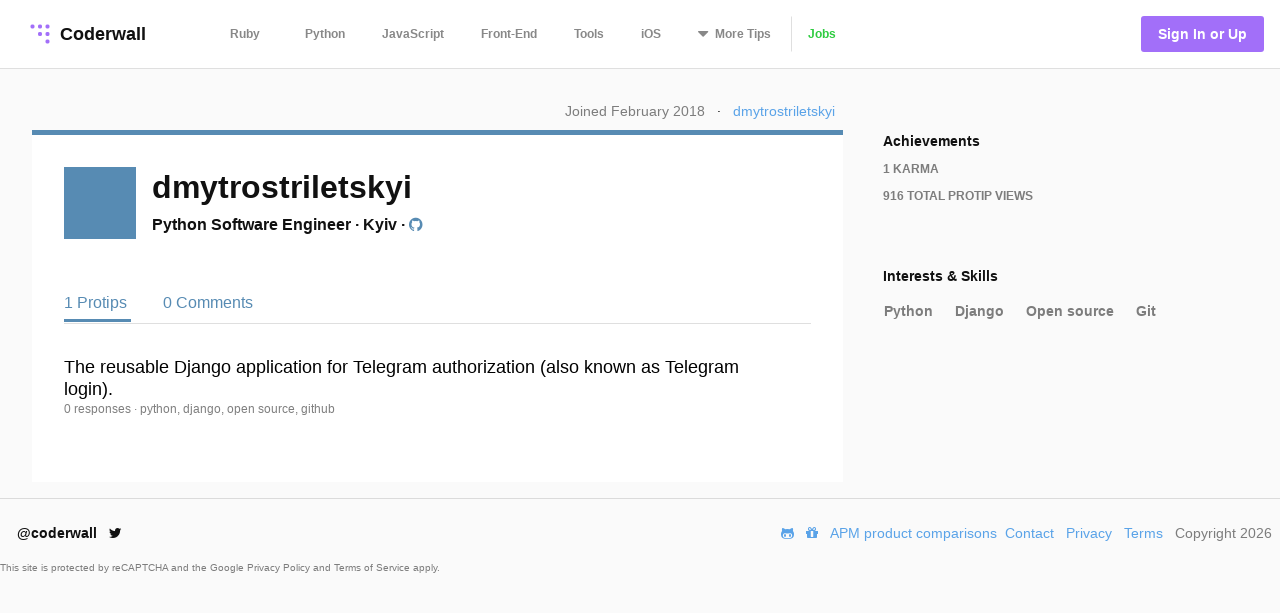

--- FILE ---
content_type: text/html; charset=utf-8
request_url: https://coderwall.com/dmytrostriletskyi
body_size: 3559
content:
<!DOCTYPE html>
<html lang='en'>
<head>
<meta charset="UTF-8">
<title>dmytrostriletskyi&#39;s profile | dmytrostriletskyi</title>
<meta name="keywords" content="python, django, open source, git">
<link rel="canonical" href="/dmytrostriletskyi">
<meta property="og:title" content="dmytrostriletskyi&#39;s profile | dmytrostriletskyi">
<meta property="og:url" content="/dmytrostriletskyi">
<meta property="og:site_name" content="Coderwall">
<meta property="og:type" content="website">
<meta name="twitter:title" content="dmytrostriletskyi&#39;s profile | dmytrostriletskyi">
<meta name="twitter:url" content="/dmytrostriletskyi">
<meta name="twitter:site_name" content="Coderwall">
<meta name="twitter:site" content="@coderwall">
<meta name="twitter:card" content="summary">
<meta name="viewport" content="width=device-width,initial-scale=1">
<link rel="stylesheet" media="all" href="https://coderwall.com/assets/application-f77ef3288df80623e2760e3503a01465ba8927606d85da2b8dd7718335f3d09e.css" />
<script src="https://coderwall.com/assets/application-bc7a77d521dc8cec56106a5f612fec3e45116b5b0f783d0b81b28d4a31c1c5fe.js"></script>
<script src="https://coderwall.com/packs/application-2ea76e7a47b328cbbe71.js"></script>
<meta name="csrf-param" content="authenticity_token" />
<meta name="csrf-token" content="N3qV916p1aMa9HCYaG8bIKWdgUeMx8ZKbO1oVieOvQZZaVOj4gYdRmGjnWa9HqUY+eAd1/MZUAMjjs/1vHlH5g==" />
<!-- Google Tag Manager -->
<!--script>
  dataLayer = [{
    'user_email': '',
    'user_created_at': ''
  }];
</script-->

<script>(function(w,d,s,l,i){w[l]=w[l]||[];w[l].push({'gtm.start':
    new Date().getTime(),event:'gtm.js'});var f=d.getElementsByTagName(s)[0],
  j=d.createElement(s),dl=l!='dataLayer'?'&l='+l:'';j.async=true;j.src=
  'https://www.googletagmanager.com/gtm.js?id='+i+dl;f.parentNode.insertBefore(j,f);
})(window,document,'script','dataLayer','GTM-KXGFN96');</script>
<!-- End Google Tag Manager -->
  <script>
    (function(i,s,o,g,r,a,m){i['GoogleAnalyticsObject']=r;i[r]=i[r]||function(){
    (i[r].q=i[r].q||[]).push(arguments)},i[r].l=1*new Date();a=s.createElement(o),
    m=s.getElementsByTagName(o)[0];a.async=1;a.src=g;m.parentNode.insertBefore(a,m)
    })(window,document,'script','//www.google-analytics.com/analytics.js','ga');

    ga('create', 'UA-797907-8', 'auto', {'cookieExpires': 0});
    ga('set', 'anonymizeIp', true);
  </script>

<script>
  document.addEventListener('turbolinks:load', function() {
    _native.init("CVADL5QU", {
      targetClass: 'native-js'
    });
  });
</script>



</head>
<body>
<!-- Google Tag Manager (noscript) -->
<noscript><iframe src="https://www.googletagmanager.com/ns.html?id=GTM-KXGFN96"
                  height="0" width="0" style="display:none;visibility:hidden"></iframe></noscript>
<!-- End Google Tag Manager (noscript) -->
<div class='clearfix'>
<header class='border-bottom'>
<nav class='clearfix py2'>
<div class='col col-4 sm-col-3 md-col-2'>
<div class='sm-ml1'>
<a class='btn logo relative' href='https://coderwall.com/'>
<div class='absolute' style='top: 2px'>
<svg version="1.1" viewBox="0 0 20 20" width="30" height="30" xmlns="http://www.w3.org/2000/svg">
  <circle cx="5" cy="5" r="1.4142" fill="#A26FF9"/>
  <circle cx="10" cy="5" r="1.4142" fill="#A26FF9"/>
  <circle cx="15" cy="5" r="1.4142" fill="#A26FF9"/>
  <circle cx="10" cy="10" r="1.4142" fill="#A26FF9"/>
  <circle cx="15" cy="10" r="1.4142" fill="#A26FF9"/>
  <circle cx="15" cy="15" r="1.4142" fill="#A26FF9"/>
</svg>

</div>
<div class='left font-x-lg' style='padding-left: 35px;'>
Coderwall
</div>
</a>
</div>
</div>
<div class='col col-3 sm-col-6 md-col-7 h6'>
<a class='btn muted-until-hover xs-hide sm-mr1' href='/t/ruby/popular'>Ruby</a>
<a class='btn muted-until-hover xs-hide' href='/t/python/popular'>Python</a>
<a class='btn muted-until-hover xs-hide' href='/t/javascript/popular'>JavaScript</a>
<a class='btn muted-until-hover xs-hide sm-only-hide' href='/t/web/popular'>Front-End</a>
<a class='btn muted-until-hover xs-hide sm-only-hide' href='/t/tools/popular'>Tools</a>
<a class='btn muted-until-hover xs-hide sm-only-hide' href='/t/ios/popular'>iOS</a>
<div class='btn dropdown' style='margin-top: -3px;'>
<span class='h3 muted-until-hover'>
<i class="fa fa-sort-down relative xs-hide" style="top: -2px; margin-right: 2px;"></i>
</span>
<span class='muted-until-hover xs-ml3'>
<span class='xs-hide'>More</span>
Tips
</span>
<div class='dropdown-content bg-white mt1 py1 border z4' style='left:0'>
<a class='btn py1 muted-until-hover sm-hide' href='/t/ruby/popular'>Ruby</a>
<a class='btn py1 muted-until-hover sm-hide' href='/t/python/popular'>Python</a>
<a class='btn py1 muted-until-hover sm-hide' href='/t/javascript/popular'>JavaScript</a>
<a class='btn py1 muted-until-hover md-hide nowrap' href='/t/web/popular'>Front-End</a>
<a class='btn py1 muted-until-hover md-hide' href='/t/tools/popular'>Tools</a>
<a class='btn py1 muted-until-hover md-hide' href='/t/ios/popular'>iOS</a>
<a class='btn py1 muted-until-hover' href='/t/php/popular'>PHP</a>
<a class='btn py1 muted-until-hover' href='/t/android/popular'>Android</a>
<a class='btn py1 muted-until-hover' href='/t/dot-net/popular'>.NET</a>
<a class='btn py1 muted-until-hover' href='/t/java/popular'>Java</a>
<a class='btn py1 green md-hide' href='/jobs'>Jobs</a>
</div>
</div>
<a class='btn border-left xs-hide sm-only-hide' href='/jobs'>
<div class='green'>Jobs</div>
</a>
</div>
<div class='col col-5 sm-col-3 md-col-3'>
<div class='right pr2'>
<a class='btn btn-primary bg-purple white ml1' href='/signin'>Sign In or Up</a>
</div>
</div>
</nav>
</header>


<div class='mt1 px3'>

</div>
<main>
<div class='py2 px3'><div class='container'>
<div class='clearfix'>
<div class='sm-col sm-col sm-col-12 md-col-8'>
<div class='clearfix mt0 mb1'>
<div class='right mt1'>
<div class='diminish inline ml1 mr1'>
Joined February 2018
</div>
&middot;
<div class='ml1 mr1 inline'>
<a href="/dmytrostriletskyi">dmytrostriletskyi</a>
</div>
</div>
</div>
<div class='card p3' style='border-top:solid 5px #578bb3'>
<div class='clearfix'>
<div class='left avatar big' style='background-color: #578bb3;'>

</div>
<div class='overflow-hidden'>
<h1 class='ml2 mt0 mb0'>dmytrostriletskyi</h1>
<h4 class='ml2 mt1'>
Python Software Engineer
<div class='hide_last_child inline'>&middot;</div>
<div class='inline'>Kyiv</div>
<div class='hide_last_child inline'>&middot;</div>
<a href="http://github.com/dmytrostriletskyi"><i class="fa fa-github fa-1x" style="color: #578bb3"></i></a>
<div class='hide_last_child inline'>&middot;</div>
</h4>
</div>
</div>
<div class='clearfix mt2'>
<div class='content'>

</div>
</div>
<nav class='clearfix mt3'>
<a class='font-lg py1 no-hover mr3 active' href='/dmytrostriletskyi' style='border-color: #578bb3; color: #578bb3'>
1 Protips
</a>
<a class='font-lg py1 no-hover' href='/dmytrostriletskyi/comments' style='border-color: #578bb3; color: #578bb3'>
0 Comments
</a>
</nav>
<div class='clearfix mt1 py2 border-top' id='protips'>
<script type='application/ld+json'>
{
  "@context": "http://schema.org",
  "@type": "Article",
  "author": {
    "@type": "Person",
    "name": "dmytrostriletskyi"
  },
  "dateModified": "2018-02-28 07:21:42 UTC",
  "datePublished": "2018-02-28 07:21:42 UTC",
  "headline": "The reusable Django application for Telegram authorization (also known as Telegram login).",
  "url": "/p/3t7oow/the-reusable-django-application-for-telegram-authorization-also-known-as-telegram-login",
  "commentCount": 0,
  "keywords": "python, django, open source, github",
  "publisher": {
    "@type": "Organization",
    "name": "Coderwall",
    "logo": {
      "@type": "ImageObject",
      "url": "/logo.png"
    }
  },
  "image": "/logo.png"
}

</script>

<div class='protip card clearfix py2 likeable' id='protip_192610'>
<div class='col col-1 hide'>
<div class='mt-third center'>
<div data='{&quot;heartableId&quot;:&quot;protip_192610&quot;,&quot;href&quot;:&quot;/p/3t7oow/likes&quot;}' id='react-heart-button-protip_192610'></div>
</div>
</div>
<div class='col col-11 overflow-hidden'>
<h3 class='mt0 mb0'>
<a class='diminish-viewed' href='/p/3t7oow/the-reusable-django-application-for-telegram-authorization-also-known-as-telegram-login'>
The reusable Django application for Telegram authorization (also known as Telegram login).
</a>
</h3>
<div class='font-sm'>
<span class='hide'>
<a href='/dmytrostriletskyi'>
dmytrostriletskyi
</a>
<div class='diminish inline'>&middot;</div>
</span>
<div class='diminish inline'>
<a href='/p/3t7oow/the-reusable-django-application-for-telegram-authorization-also-known-as-telegram-login'>
0 responses
</a>
&middot;
<span>python, django, open source, github</span>
</div>
</div>
</div>
</div>


</div>
</div>
</div>
<div class='sm-col sm-col sm-col-12 md-col-4'>
<div class='clearfix sm-ml3 mt3 p1'>
<h5 class='mt0 mb1'>
Achievements
</h5>
<h6 class='diminish'>
1
Karma
</h6>
<h6 class='diminish mb2'>
916
Total ProTip Views
</h6>
</div>
<div class='clearfix sm-ml3 mt3 p1'>
<h5 class='mt0 mb1'>
Interests & Skills
</h5>
<div class='diminish btn pl0'><a href="/t/Python/popular">Python</a></div>
<div class='diminish btn pl0'><a href="/t/Django/popular">Django</a></div>
<div class='diminish btn pl0'><a href="/t/Open%20source/popular">Open source</a></div>
<div class='diminish btn pl0'><a href="/t/Git/popular">Git</a></div>
</div>
</div>
</div>
</div>
</div>
</main>
<footer class='border-top'>
<nav class='clearfix'>
<div class='col col-4 pt1 mt1'>
<a class='btn' href='https://twitter.com/coderwall' rel='nofollow' target='_blank'>
@coderwall
<i class="fa fa-twitter fa-1x ml1"></i>
</a>
</div>
<div class='col col-8 pt2 mt1'>
<div class='right'>
<a class='inline-block ml1' href='https://github.com/coderwall/coderwall-next' rel='nofollow'>
<i class="fa fa-github-alt"></i>
</a>
<a class='inline-block ml1' href='/t/hackerdesk/popular'>
<div class='sm-show'><i class="fa fa-gift"></i></div>
</a>
<a class="inline-block mx1" href="/categories/application-performance-monitoring">APM product comparisons
</a><a class='inline-block mr1' href='mailto:support@coderwall.com'>
Contact
</a>
<a class='inline-block mr1' href='/privacy_policy'>Privacy</a>
<a class='inline-block mr1' href='/tos'>Terms</a>
<p class='inline-block diminish inline mr1'>Copyright 2026</p>
</div>
</div>
<div class='col col-12 pb1'>
<div class='font-tiny diminish'>
This site is protected by reCAPTCHA and the Google
<a href='https://policies.google.com/privacy' rel='nofollow'>
Privacy Policy
</a>
and
<a href='https://policies.google.com/terms' rel='nofollow'>
Terms of Service
</a>
apply.
</div>

</div>
</nav>
</footer>
</div>
<div data='{&quot;currentUser&quot;:{&quot;item&quot;:null}}' id='initial-redux-store'></div>
</body>
</html>
